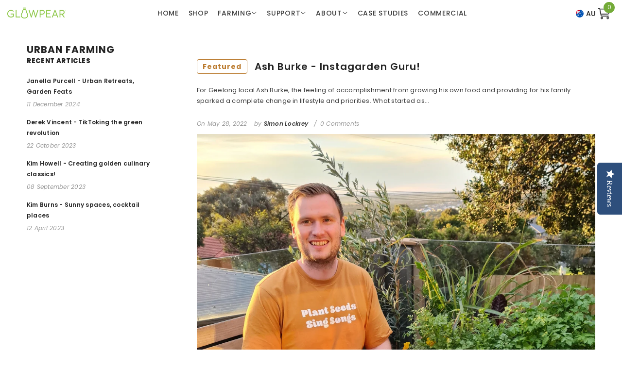

--- FILE ---
content_type: text/css
request_url: https://glowpear.com.au/cdn/shop/t/30/assets/section-main-blog.css?v=73820762441076605111737373637
body_size: 921
content:
.blog-block-itemWrapper .itemWrapper-top,.blog-block-itemWrapper .itemWrapper-bottom{display:flex;flex-wrap:wrap;justify-content:space-between}.blog-block-item{margin:0 -10px}.blog-block-item .item{display:inline-block;vertical-align:top;width:100%;padding:0 10px}.blog-block-item .item-wrapper{display:flex;align-items:center;justify-content:center;width:100%;height:100%}.blog-block-item .blog-content{padding:30px 0 15px}.blog-layout-masonry .blog-block-item .blog-content{padding:26px 0 15px}.blog-block-item .item-content{width:100%;max-width:600px;padding:30px;margin:0 auto}.blog-block-item .item-content .title{display:block;font-size:var(--header-font-size);font-weight:var(--font-weight-semibold);line-height:var(--line-height);letter-spacing:var(--letter-spacing);margin:0 0 10px}.blog-block-item .blog-image{width:100%;overflow:hidden}.blog-block-item .blog-title{line-height:1.2;margin:0 0 8px}.blog-layout-default .blog-block-item .blog-title{margin:0 0 23px}.blog-block-item .blog-info{display:block;font-size:var(--font-size);font-weight:var(--font-weight-normal);line-height:var(--line-height);letter-spacing:var(--letter-spacing);margin-bottom:18px}.blog-block-item .blog-summary{margin-bottom:25px}.blog-block-item+.blog-block-item{margin-top:40px}.blog-filter{display:flex;align-items:center;justify-content:center;font-size:0;letter-spacing:0;white-space:nowrap;overflow-x:auto}.blog-filter li{display:flex;width:auto;margin:0 0 0 5px}.blog-filter li a{display:block;font-size:calc(var(--font-size) + 8px);font-weight:var(--font-weight-normal);line-height:var(--line-height);letter-spacing:.02em;background-color:transparent;border:1px solid transparent;padding:6px 12px}.blog-filter li.is-active a{border-color:var(--bg-grey);background:var(--bg-grey);color:var(--bg-white);border-radius:3px}.blog-filter li:first-child{margin-left:0}.halo-product-block{clear:both}.blog-block-item.column-1 .item{flex:0 0 100%;width:100%}.blog-layout-simple .breadcrumb+.page-header{padding-top:13px}.main-blog-block .blog-info span+span{margin-left:10px}.blog-layout-default .blog-info .blog-author span{color:var(--color-summary-style);font-weight:var(--font-weight-semibold)}.blog-layout-default .blog-info span+.blog-comment{padding-left:10px;position:relative}.blog-layout-default .blog-info span+.blog-comment:before{content:"/";display:inline-block;color:inherit;font-size:inherit;position:absolute;left:0;top:50%;transform:translate(-50%,-50%)}.main-blog-block .blog-btn{width:auto;min-width:170px;font-weight:var(--font-weight-semibold)}.blog-layout-default .item--first .blog-btn{margin-bottom:35px}.blog-layout-full-width .blog-btn{margin:0 auto 0 0;min-width:160px}.blog-layout-simple .blog-block-item .item{margin-bottom:30px}.blog-layout-simple .blog-block-item .item:nth-child(n+2) .article-item{border-top:1px solid #dbd9d9;padding-top:40px}.main-blog-block .blog-info{margin-top:0;margin-bottom:30px;color:var(--color-text2)}.main-blog-block .article-item.not-read-more .blog-info{margin-bottom:0}.blog-layout-full-width .blog-info,.blog-layout-masonry .blog-info{margin-bottom:18px}.blog-layout-full-width .blog-summary,.blog-layout-masonry .blog-summary{margin-bottom:30px}.blog-layout-full-width .blog-breadcrumb{margin-bottom:5px}.blog-layout-masonry .blog-block-item .article-item{margin-bottom:20px}.blog-layout-default .pagination-wrapper{margin-top:0;margin-bottom:8rem}.blog-layout-simple .pagination-wrapper{padding-top:35px;border-top:1px solid #e6e6e6;margin-top:0;margin-bottom:10rem}.blog-layout-full-width .pagination-wrapper{margin-top:6rem;margin-bottom:-1rem}.blog-layout-masonry .pagination-wrapper{margin-top:2.5rem;margin-bottom:5.5rem}.blog-layout-default .article-item{margin-bottom:70px}.blog-layout-default .page-header{font-family:var(--font-heading-family);padding:37px 0 10px}.blog-layout-default .breadcrumb{padding:0 0 65px}.blog-breadcrumb .breadcrumb-container.style--line_clamp_1{margin-left:0;margin-right:0}.blog-title .has-label{display:flex;align-items:center}.article-label{display:inline-block;font-size:14px;font-family:var(--font-body-family);font-weight:var(--font-weight-bold);color:#ba7a2d;border:1px solid #ba7a2d;border-radius:4px;padding:6px 11px;margin-right:15px}.blog-layout-list .article-item{padding:30px 0;border-bottom:1px solid #E8E8E8}.blog-layout-list .item:first-child .article-item{padding-top:0}.blog-layout-list .article-item .blog-content{padding:18px 0 0}.blog-layout-list .blog-info{margin-bottom:15px}.blog-layout-list .blog-btn{padding-top:5px;padding-bottom:5px;min-width:161px}.blog-layout-list .pagination-wrapper{margin-top:3rem;margin-bottom:8rem}@media (max-width: 1024px){.blog-layout-default .breadcrumb{padding:0 0 30px}.blog-layout-full-width .breadcrumb{padding:12px 0}.blog-layout-full-width .page-header{padding:5px 0 30px}.blog-layout-masonry .breadcrumb{padding-top:24px}.blog-layout-default .pagination-wrapper{margin-bottom:0}}@media (max-width: 767px){.blog-layout-full-width .item .article-item,.blog-layout-default .item .article-item{margin-bottom:30px}.blog-layout-masonry .breadcrumb{padding-top:16px}}@media (max-width: 360px){.blog-layout-default .blog-info .blog-comment{display:block}}@media (min-width: 551px){.blog-block-item .item,.blog-block-item.column-2 .item,.blog-block-item.column-3 .item,.blog-block-item.column-4 .item,.blog-block-item.column-5 .item,.blog-block-item .item.item-left,.blog-block-item .item.item-right{flex:0 0 50%;width:50%}}@media (min-width: 768px){.template-blog .halo-block .halo-row{margin:0 -10px}.template-blog .halo-block .halo-row .halo-row-item{padding-left:10px;padding-right:10px}.blog-block-itemWrapper .itemWrapper-top.content-direction-right{flex-direction:row-reverse}.blog-block-item .item-content .title{margin:0 0 20px}.blog-layout-full-width .item .article-item{display:flex;align-items:center}.blog-layout-full-width .item:nth-child(odd) .article-item{flex-direction:row}.blog-layout-full-width .item:nth-child(2n) .article-item{flex-direction:row-reverse}.blog-layout-full-width .article-item .blog-image{width:50%;overflow:hidden}.blog-layout-full-width .article-item .blog-content{width:50%;display:flex;padding:30px 0 30px 30px;height:100%;flex-direction:column;flex-wrap:nowrap;justify-content:center}.blog-layout-full-width .item:nth-child(2n) .article-item .blog-content{padding:30px 30px 30px 0}.blog-layout-default .blog-block-item .blog-content{padding:0}.blog-layout-default .blog-block-item .item:first-child .article-item:not(.not-placeholder){display:flex;flex-direction:column-reverse;margin-bottom:80px}.blog-layout-default .blog-block-item .item:first-child .article-item.not-read-more .blog-info{margin-bottom:10px}.blog-layout-default .blog-block-item .item:nth-child(n+2) .article-item:not(.not-placeholder){display:flex;align-items:flex-start}.blog-layout-default .blog-block-item .item:nth-child(n+2) .article-item:not(.not-placeholder) .blog-image{width:42.5%}.blog-layout-default .blog-block-item .item:nth-child(n+2) .article-item:not(.not-placeholder) .blog-content{width:57.5%;padding-left:30px;margin-top:-4px}.blog-layout-list .article-item{display:flex;align-items:center;padding:40px 0}.blog-layout-list .article-item .blog-image{width:39.8%}.blog-layout-list .article-item .blog-content{width:60.2%;padding:0 0 0 30px}}@media (min-width: 992px){.blog-block-item .item.item-left,.blog-block-item .item.item-right{flex:0 0 66.66666667%;width:66.66666667%}.blog-block-item .item,.blog-block-item.column-3 .item,.blog-block-item.column-4 .item,.blog-block-item.column-5 .item{flex:0 0 33.3333333%;width:33.3333333%}}@media (min-width: 1025px){.blog-block-item .item-content .title{font-size:60px;line-height:30px;margin-bottom:40px}.blog-block-item.column-3 .item{flex:0 0 33.3333333%;width:33.3333333%}.blog-block-item.column-4 .item{flex:0 0 25%;width:25%}.blog-block-item.column-5 .item{flex:0 0 20%;width:20%}.blog-layout-masonry .blog-block-item{margin:0 -15px}.blog-layout-masonry .blog-block-item .item{padding:0 15px}.blog-layout-masonry .blog-block-item .article-item{margin-bottom:40px}.blog-layout-masonry .breadcrumb{padding:24px 0 7px}.blog-layout-masonry .breadcrumb+.page-header{padding-bottom:40px}.blog-layout-default .blog-block-item .item:nth-child(n+2) .blog-summary{margin-bottom:18px}.blog-layout-default .blog-block-item .item:nth-child(n+2) .article-item:not(.not-placeholder) .blog-content{padding-left:40px}.blog-layout-full-width .breadcrumb{padding:17px 0}}@media (min-width: 1200px){.blog-layout-full-width .article-item .blog-content{padding:30px 0 30px 80px}.blog-layout-full-width .item:nth-child(2n) .article-item .blog-content{padding:30px 80px 30px 0}}
/*# sourceMappingURL=/cdn/shop/t/30/assets/section-main-blog.css.map?v=73820762441076605111737373637 */
